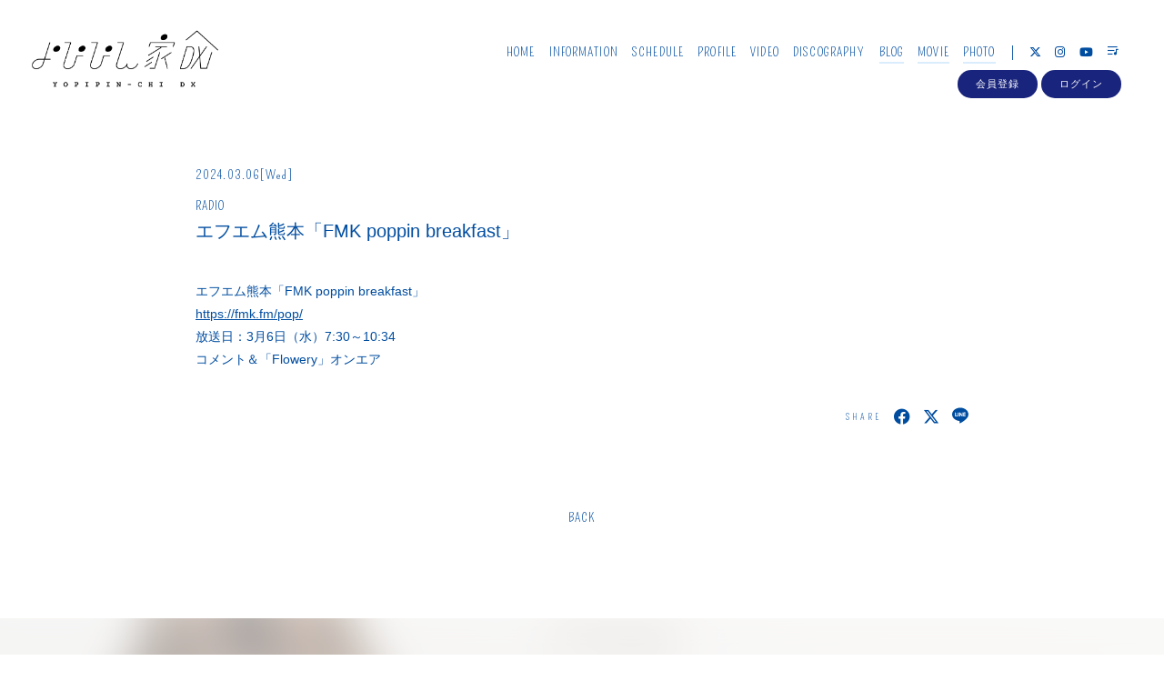

--- FILE ---
content_type: text/html; charset=UTF-8
request_url: https://yopipinchidx.fanpla.jp/news/detail/22785
body_size: 18767
content:
<!DOCTYPE html>
<html lang="ja" xmlns:fb="http://ogp.me/ns/fb#">
<head>
<meta charset="UTF-8">
<meta name="description" content="青山吉能Official Fan Club「よぴぴん家DX」。青山吉能の最新情報を掲載！会員限定コンテンツも随時更新中"><meta name="robots" content="index, follow"><meta name="viewport" id="iphone-viewport" content="minimum-scale=1.0, width=device-width, user-scalable=no, telephone=no, maximum-scale=1">
<meta property="og:site_name" content="青山吉能｜青山吉能Official Fan Club「よぴぴん家DX」" />
<meta property="fb:app_id" content="" />
<meta property="og:title" content="エフエム熊本「FMK poppin breakfast」" />
<meta property="og:type" content="website" />
<meta property="og:locale" content="ja_JP" />
<meta property="og:url" content="https://yopipinchidx.fanpla.jp/news/detail/22785" />
<meta property="og:image" content="https://yopipinchidx.fanpla.jp/static/fcopen/contents/top_image/747/dd0af3016779aacf475dd1170062cb7b.jpeg" />
<meta property="og:description" content="エフエム熊本「FMK poppin breakfast」https://fmk.fm/pop/放送日：3月6日（水）7:30～10:34コメント＆「Flowery」オンエア"/>
<!-- twitter card-->
<meta name="twitter:card" content="summary_large_image">
<meta name="twitter:title" content="エフエム熊本「FMK poppin breakfast」">
<meta name="twitter:url" content="https://yopipinchidx.fanpla.jp/news/detail/22785">
<meta name="twitter:image" content="https://yopipinchidx.fanpla.jp/static/fcopen/contents/top_image/747/dd0af3016779aacf475dd1170062cb7b.jpeg">

<title>  エフエム熊本「FMK poppin breakfast」｜
青山吉能｜青山吉能Official Fan Club「よぴぴん家DX」</title>
<link rel="icon" type="image/x-icon" href="https://d1rjcmiyngzjnh.cloudfront.net/prod/public/fcopen/contents/home_icon/747/060027af8c4ac4156d5be541d96217ca.jpeg">
<link rel="apple-touch-icon" href="https://d1rjcmiyngzjnh.cloudfront.net/prod/public/fcopen/contents/home_icon/747/060027af8c4ac4156d5be541d96217ca.jpeg">

<!-- ここからJS -->
<script src="/static/common/videojs/js/video.js/dist/video.min.js"></script>
<script src="https://ajax.googleapis.com/ajax/libs/jquery/2.2.4/jquery.min.js" crossorigin="anonymous"></script>
<script src="/static/original/assets/js/common.js?=202602020430"></script>

  <meta name="theme-color" content="#FFFFFF">
  <link rel="canonical" href="https://yopipinchidx.fanpla.jp">
  <link href="https://fonts.googleapis.com/css2?family=Roboto&display=swap" rel="stylesheet">
  <link href="/static/common/videojs/css/video-js.css?=202602020430" rel="stylesheet" />
    <link rel="stylesheet" href="/static/common/css/remixicon.css">
  <link rel="stylesheet" href="/static/common/font/fontawesome/css/all.min.css">
                  <link rel="stylesheet" href="/static/original/assets/css/service.css?=202602020430">
      
    
                  <link rel="stylesheet" href="/static/original/fanclub/css/font/type09.css?=202602020430">
            <link rel="stylesheet" href="/static/original/fanclub/css/pattern_13.css?=202602020430">
    
        

      <style>
@media screen and (min-width: 961px){
  .wrap >.bg{display: none;}
  .page--home .section--hero-img .block--hero-img {
    width: 100%;
    max-height: inherit;
    height: 100%;
  }
  .page--home .section--hero-img .block--hero-img img{
    max-height: inherit;
    width: 100%;
    height: 100%;
    object-fit: cover;
    position: absolute;
    width: 100%;
    height: 100%;
    top: 0;
    left: 0;
  }
  .drawer__btn{display:none;}
}
</style>
          



<script>
$(function() {
  $('.section--detail > .thumb').find('img').after('<img src="/static/common/global-image/dummy.gif" class="cover" aria-hidden="true" />');
	$('.section--detail > .block--txt').find('img').wrap('<div class="ph">').after('<img src="/static/common/global-image/dummy.gif" class="cover" aria-hidden="true" />');
  $('.section--detail > .block--txt').find('iframe').wrap('<div class="video">');
});
</script>
  <script src="https://platform.twitter.com/widgets.js" async="async"></script>
  <div id="fb-root"></div>
  <script>(function(d, s, id) {
  var js, fjs = d.getElementsByTagName(s)[0];
  if (d.getElementById(id)) return;
  js = d.createElement(s); js.id = id;
  js.src = "//connect.facebook.net/ja_JP/sdk.js#xfbml=1&version=v2.4";
  fjs.parentNode.insertBefore(js, fjs);
  }(document, 'script', 'facebook-jssdk'));</script>

</head>

<body   class="      page--information page--schedule
     category-3
" style="" onContextmenu="return true">
<noscript>
<div class="noteBox">
<p class="note">JavaScriptが無効になっています</p>
<p>本サービスをお楽しみいただくには、JavaScript を有効にする必要があります。</p>
</div>
</noscript>

  <div class="wrap css-pattern-29 font-pattern-9">
<div class="bg"><img src="/static/common/global-image/dummy.gif" style="background-image: url('/static/fcopen/contents/top_image/747/dd0af3016779aacf475dd1170062cb7b.jpeg');"  alt="青山吉能│青山吉能Official Fan Club「よぴぴん家DX」"/></div>
<h1 class="logo sp"><a href="https://yopipinchidx.fanpla.jp">
<img src="/static/fcopen/contents/logo_image/747/9267c53eb00db68a5b005cd492e584b4.png" alt="青山吉能Official Fan Club「よぴぴん家DX」" />
</a>

</h1>

<header id="header-nav" class="header">
<h1 class="logo pc"><a href="https://yopipinchidx.fanpla.jp">
      <img src="/static/fcopen/contents/logo_image/747/9267c53eb00db68a5b005cd492e584b4.png" alt="青山吉能Official Fan Club「よぴぴん家DX」" />
  </a>
</h1>

<div class="inner">
  <div class="drawer">
      <nav class="g-nav">
      <ul class="nav nav__list--contents">
	                      <li class="g-nav--item">
              <a href="/" target="_self">HOME</a>
            </li>
                                        <li class="g-nav--item">
              <a href="/news/1" target="_self">INFORMATION</a>
            </li>
                                        <li class="g-nav--item">
              <a href="/live_information/schedule/list" target="_self">SCHEDULE</a>
            </li>
                                        <li class="g-nav--item">
              <a href="/news/2" target="_self">PROFILE</a>
            </li>
                                        <li class="g-nav--item">
              <a href="/news/4" target="_self">VIDEO</a>
            </li>
                                        <li class="g-nav--item">
              <a href="/discography" target="_self">DISCOGRAPHY</a>
            </li>
                                        <li class="g-nav--item limited">
              <a href="/blog/listall" target="_self">BLOG</a>
            </li>
                                        <li class="g-nav--item limited">
              <a href="/movie/list/1" target="_self">MOVIE</a>
            </li>
                                        <li class="g-nav--item limited">
              <a href="/photo/list/3" target="_self">PHOTO</a>
            </li>
                                  	                                          <li class="item__first g-nav--item__sns g-nav--item__twitter"><a href="https://twitter.com/Yopipi555" target="_blank"><i class="fab fa-twitter"></i></a></li>
                                                        <li class="g-nav--item__sns g-nav--item__instagram"><a href="https://www.instagram.com/yopipinsta555/" target="_blank"><i class="fab fa-instagram"></i></a></li>
                                                        <li class="g-nav--item__sns g-nav--item__youtube"><a href="https://www.youtube.com/channel/UCzzJMl1tE4qZOWG355Ji0dQ" target="_blank"><i class="fab fa-youtube"></i></a></li>
                                                        <li class="g-nav--item__sns g-nav--item__linkfire"><a href="https://aoyama-yoshino.lnk.to/lou-garou" target="_blank"><i class="ri-play-list-fill"></i></a></li>
                              </ul>
      <ul class="nav nav__list--sns sp">
                                            <li class="item__first g-nav--item__sns g-nav--item__twitter"><a href="https://twitter.com/Yopipi555" target="_blank"><i class="fab fa-twitter"></i></a></li>
                                                        <li class="g-nav--item__sns g-nav--item__instagram"><a href="https://www.instagram.com/yopipinsta555/" target="_blank"><i class="fab fa-instagram"></i></a></li>
                                                        <li class="g-nav--item__sns g-nav--item__youtube"><a href="https://www.youtube.com/channel/UCzzJMl1tE4qZOWG355Ji0dQ" target="_blank"><i class="fab fa-youtube"></i></a></li>
                                                        <li class="g-nav--item__sns g-nav--item__linkfire"><a href="https://aoyama-yoshino.lnk.to/lou-garou" target="_blank"><i class="ri-play-list-fill"></i></a></li>
                              </ul>                        <ul class="nav nav__list--login sp">
                    <li class="g-nav--item__join"><a href="/feature/entry">会員登録</a></li>
                              <li class="g-nav--item__login"><a href="/1/login/">ログイン</a></li>
                                                        <li class="item__first g-nav--item__sns g-nav--item__twitter"><a href="https://twitter.com/Yopipi555" target="_blank"><i class="fab fa-twitter"></i></a></li>
                                                        <li class="g-nav--item__sns g-nav--item__instagram"><a href="https://www.instagram.com/yopipinsta555/" target="_blank"><i class="fab fa-instagram"></i></a></li>
                                                        <li class="g-nav--item__sns g-nav--item__youtube"><a href="https://www.youtube.com/channel/UCzzJMl1tE4qZOWG355Ji0dQ" target="_blank"><i class="fab fa-youtube"></i></a></li>
                                                        <li class="g-nav--item__sns g-nav--item__linkfire"><a href="https://aoyama-yoshino.lnk.to/lou-garou" target="_blank"><i class="ri-play-list-fill"></i></a></li>
                                  </ul>              

    </nav>
      <div class="block--login pc">
    	<ul class="nav nav__list--login">
          	<li class="g-nav--item__join"><a href="/feature/entry">会員登録</a></li>
                	<li class="g-nav--item__login"><a href="/1/login/">ログイン</a></li>
          	</ul>    </div>
    </div><!-- / drawer -->
</div><!-- / inner -->
</header>

<div class="drawer__btn">
<span class="drawer__btn--item top">&nbsp;</span>
<span class="drawer__btn--item btm">&nbsp;</span>
</div>
<main class="container">



<section class="section--detail">




    
  
  <div class="block--title">
  <div class="block--date">
      <div class="block--date__start">
    <p class="date">2024.03.06<span class="block--date__youbi">[Wed]</span></p>
    </div><!-- block start -->
  
    <p class="category">RADIO</p>
  </div><!-- block date -->
  <p class="tit">エフエム熊本「FMK poppin breakfast」
                            </p>
  </div>
  <div class="block--txt  block--editor">
  <p>エフエム熊本「FMK poppin breakfast」</p><p><a href="https://fmk.fm/pop/" target="_blank">https://fmk.fm/pop/</a></p><p>放送日：3月6日（水）7:30～10:34</p><p>コメント＆「Flowery」オンエア</p>
  </div><!-- / block--txt -->




  <ul class="block--share">
  <li class="share">SHARE</li>
  <li class="facebook"><a href="https://www.facebook.com/sharer/sharer.php?u=https%3A%2F%2Fyopipinchidx.fanpla.jp%2Fnews%2Fdetail%2F22785" target="blank"><i class="fa fa-facebook" aria-hidden="true"></i></a></li>
  <li class="twitter"><a href="https://twitter.com/share?url=https://yopipinchidx.fanpla.jp%2Fnews%2Fdetail%2F22785&text=青山吉能｜青山吉能Official Fan Club「よぴぴん家DX」│%E3%82%A8%E3%83%95%E3%82%A8%E3%83%A0%E7%86%8A%E6%9C%AC%E3%80%8CFMK%20poppin%20breakfast%E3%80%8D" target="blank"><i class="fa fa-twitter" aria-hidden="true"></i></a></li>
  <li class="lineIco">
  <a class="line" target="_blank" href="https://timeline.line.me/social-plugin/share?url=https://yopipinchidx.fanpla.jp%2Fnews%2Fdetail%2F22785"><svg width="20px" height="20px" viewBox="0 0 315 300">
  <path d="M280.344,206.351 C280.344,206.351 280.354,206.351 280.354,206.351 C247.419,244.375 173.764,290.686 157.006,297.764 C140.251,304.844 142.724,293.258 143.409,289.286 C143.809,286.909 145.648,275.795 145.648,275.795 C146.179,271.773 146.725,265.543 145.139,261.573 C143.374,257.197 136.418,254.902 131.307,253.804 C55.860,243.805 0.004,190.897 0.004,127.748 C0.004,57.307 70.443,-0.006 157.006,-0.006 C243.579,-0.006 314.004,57.307 314.004,127.748 C314.004,155.946 303.108,181.342 280.344,206.351 ZM95.547,153.146 C95.547,153.146 72.581,153.146 72.581,153.146 C72.581,153.146 72.581,98.841 72.581,98.841 C72.581,94.296 68.894,90.583 64.352,90.583 C59.819,90.583 56.127,94.296 56.127,98.841 C56.127,98.841 56.127,161.398 56.127,161.398 C56.127,165.960 59.819,169.660 64.352,169.660 C64.352,169.660 95.547,169.660 95.547,169.660 C100.092,169.660 103.777,165.960 103.777,161.398 C103.777,156.851 100.092,153.146 95.547,153.146 ZM127.810,98.841 C127.810,94.296 124.120,90.583 119.583,90.583 C115.046,90.583 111.356,94.296 111.356,98.841 C111.356,98.841 111.356,161.398 111.356,161.398 C111.356,165.960 115.046,169.660 119.583,169.660 C124.120,169.660 127.810,165.960 127.810,161.398 C127.810,161.398 127.810,98.841 127.810,98.841 ZM202.908,98.841 C202.908,94.296 199.219,90.583 194.676,90.583 C190.137,90.583 186.442,94.296 186.442,98.841 C186.442,98.841 186.442,137.559 186.442,137.559 C186.442,137.559 154.466,93.894 154.466,93.894 C152.926,91.818 150.460,90.583 147.892,90.583 C147.007,90.583 146.127,90.730 145.282,91.010 C141.916,92.142 139.650,95.287 139.650,98.841 C139.650,98.841 139.650,161.398 139.650,161.398 C139.650,165.960 143.345,169.660 147.885,169.660 C152.427,169.660 156.114,165.960 156.114,161.398 C156.114,161.398 156.114,122.705 156.114,122.705 C156.114,122.705 188.090,166.354 188.090,166.354 C189.637,168.431 192.094,169.660 194.667,169.660 C195.546,169.660 196.434,169.521 197.279,169.236 C200.650,168.114 202.908,164.966 202.908,161.398 C202.908,161.398 202.908,98.841 202.908,98.841 ZM253.385,138.381 C257.927,138.381 261.617,134.674 261.617,130.129 C261.617,125.569 257.927,121.872 253.385,121.872 C253.385,121.872 230.426,121.872 230.426,121.872 C230.426,121.872 230.426,107.103 230.426,107.103 C230.426,107.103 253.385,107.103 253.385,107.103 C257.927,107.103 261.617,103.398 261.617,98.841 C261.617,94.296 257.927,90.583 253.385,90.583 C253.385,90.583 222.187,90.583 222.187,90.583 C217.650,90.583 213.955,94.296 213.955,98.841 C213.955,98.850 213.955,98.858 213.955,98.878 C213.955,98.878 213.955,130.109 213.955,130.109 C213.955,130.114 213.955,130.129 213.955,130.129 C213.955,130.139 213.955,130.139 213.955,130.149 C213.955,130.149 213.955,161.398 213.955,161.398 C213.955,165.960 217.655,169.660 222.187,169.660 C222.187,169.660 253.385,169.660 253.385,169.660 C257.915,169.660 261.617,165.960 261.617,161.398 C261.617,156.851 257.915,153.146 253.385,153.146 C253.385,153.146 230.426,153.146 230.426,153.146 C230.426,153.146 230.426,138.381 230.426,138.381 C230.426,138.381 253.385,138.381 253.385,138.381 Z"></svg></a></li>
  </ul>

<p class="detail__btn">
<a href="javascript:history.back();">BACK</a>
</p>

</section>
  </main><!-- container -->
<!-- ====== footer ====== -->
<footer class="footer">
<div class="bg"><img src="/static/common/global-image/dummy.gif" style="background-image: url('/static/fcopen/contents/top_image/747/dd0af3016779aacf475dd1170062cb7b.jpeg');"  alt="青山吉能│青山吉能Official Fan Club「よぴぴん家DX」"/></div>

<div class="footer__inner">
<ul class="nav nav__list--sns">
                                    <li class="item__first g-nav--item__sns g-nav--item__twitter"><a href="https://twitter.com/Yopipi555" target="_blank"><i class="fab fa-twitter"></i></a></li>
                                                        <li class="g-nav--item__sns g-nav--item__instagram"><a href="https://www.instagram.com/yopipinsta555/" target="_blank"><i class="fab fa-instagram"></i></a></li>
                                                        <li class="g-nav--item__sns g-nav--item__youtube"><a href="https://www.youtube.com/channel/UCzzJMl1tE4qZOWG355Ji0dQ" target="_blank"><i class="fab fa-youtube"></i></a></li>
                                                        <li class="g-nav--item__sns g-nav--item__linkfire"><a href="https://aoyama-yoshino.lnk.to/lou-garou" target="_blank"><i class="ri-play-list-fill"></i></a></li>
                        </ul>
<nav class="nav">
<p class="list-tit">SUPPORT</p>
<ul class="list--support">
    <li class="list__item"><a href="/feature/privacy">プライバシーポリシー</a></li>
  <li class="list__item"><a href="/feature/terms">会員規約</a></li>
  <li class="list__item"><a href="
                https://fanpla.jp/feature/deals      ">特定商取引法に関する表記</a></li>
    <li class="list__item"><a href="
                /feature/deals_payment    ">支払時期&nbsp;/&nbsp;解約方法について</a></li>
    <li class="list__item"><a href="
                /feature/device
      ">推奨環境</a></li>
  <li class="list__item"><a href="/faq">ヘルプ&nbsp;/&nbsp;お問い合わせ</a></li>
                                <li class="list__item"><a href="/feature/entry">会員登録</a></li>
                          <li class="list__item"><a href="/1/login/">ログイン</a></li>
                    </ul>
</nav>
</div>
<p class="copyright">
    <small>&copy;&nbsp;青山吉能&nbsp;,&nbsp;<a href="https://fanpla.jp/feature/fanplakit" target="_blank">Fan+Kit</a>
    <br><em>Powered by Fanplus.inc</em>
</small>
</p>
</footer>
<svg class="svg-symbol" version="1.1" xmlns="http://www.w3.org/2000/svg" xmlns:xlink="http://www.w3.org/1999/xlink">
<symbol id="ico--play" viewBox="0 0 14.528 17.975">
<polygon points="0.375 17.302 0.375 0.673 13.816 8.987 0.375 17.302"/>
</symbol>
</svg>

<svg class="svg-symbol" xmlns="http://www.w3.org/2000/svg">
<symbol id="ico--stream" viewBox="0 0 20.15 19.12">
<path d="M20.29,4.21a13.8,13.8,0,0,0-19.51,0L.7,4.29A.94.94,0,0,0,.75,5.66a.92.92,0,0,0,.68.27,1,1,0,0,0,.76-.31,11.82,11.82,0,0,1,16.69,0,1,1,0,1,0,1.41-1.41Z" transform="translate(-0.43 -0.17)"/>
<path d="M18.62,7.28a11.57,11.57,0,0,0-16.34.18,1,1,0,0,0,0,1.41,1,1,0,0,0,1.42,0,9.55,9.55,0,0,1,13.51-.15l.07.08a1,1,0,0,0,1.43-1.41Z" transform="translate(-0.43 -0.17)"/>
<path d="M17.05,10.6A9.17,9.17,0,0,0,10.41,8a9.24,9.24,0,0,0-6.56,2.82,1,1,0,0,0,0,1.41,1,1,0,0,0,1.41,0A7.28,7.28,0,0,1,10.44,10a7.36,7.36,0,0,1,5.27,2.14,1,1,0,0,0,1.44-1.39Z" transform="translate(-0.43 -0.17)"/>
<circle cx="9.93" cy="15.58" r="3.54"/></svg>
</symbol>
</svg>
</div><!-- /.wrap -->



</body>
</html>


--- FILE ---
content_type: text/css
request_url: https://yopipinchidx.fanpla.jp/static/original/fanclub/css/font/type09.css?=202602020430
body_size: 3215
content:
@import url('https://fonts.googleapis.com/css2?family=Pompiere&family=Roboto:wght@400;500&display=swap');

/**  Pompiere
//------------------------------ */
.category,
.section-tit,
.block--share .share,
.list--schedule .block--date,
.list--faq .icon--q,
.list--qa .list__item a::before,
.list--thumbnail .list__item .thumb .limited-thumb span,
.detail__btn a,
.header .g-nav .g-nav--item a,
.list__more a,
.date,
.list__item.new .tit::after,
.tit .limited::after,
.limited .section-tit::after,
.tit .free::after,
.free .section-tit::after,
.block--pager li,
.block--category li,
.block--month,
.page--qa .tit--q span,
.page--qa .tit--a,
.page--qa .name span,
.page--faq .block--faq-detail span.icon--q,
.page--faq .block--faq-detail span.icon--a,
.g-nav--item__mypage{
  font-family: 'Pompiere', -apple-system, BlinkMacSystemFont,"游ゴシック体", YuGothic, "Yu Gothic Medium", 'ヒラギノ角ゴ ProN W3', 'Hiragino Kaku Gothic ProN', sans-serif;
  font-weight: 400;
  letter-spacing: 0.08em;
}

.block--category li a{
  letter-spacing: 0.06em;
}

.section-tit, .list__more a, .list__item.new .tit::after {
  font-weight: 600;
}

.block--share li.share{
  font-size: 10px;
  letter-spacing: 0.3em;
}

.tit .limited::after,.tit .free::after {
  padding-top: 2px;
}

.page--faq .block--faq-detail span.icon--q,
.page--faq .block--faq-detail span.icon--a {
  padding-left: 2px;
  line-height: 30px;
}

/* pc */
@media screen and (min-width: 961px){
  .section-tit{ font-size: 44px; letter-spacing: 0.05em;}
  .date,.category{ font-size: 14px; opacity: 1;}
  .limited .section-tit::after,.free .section-tit::after{
    vertical-align: 12px;
    letter-spacing: 0.1em;
    padding: 2px 4px 1px 5px;
    margin-left: 10px;
  }
  .list--qa .list__item a::before { line-height: 40px; font-size: 25px; }
  .header .g-nav .g-nav--item {font-size: 14px;}
  .tit .limited::after,.tit .free::after {
    vertical-align: 2px;
    font-size: 12px;
  }
}

/* sp */
@media screen and (max-width: 960px) and (min-width: 1px){
  .section-tit { font-size: 7.5vw; letter-spacing: 0.02em; }
  .date{opacity: 1;}
  .category{ font-size: 11px; }
  .list--faq .icon--q{line-height: 1.2;}
  .limited .section-tit::after,.free .section-tit::after { font-size: 12px; padding: 1px 5px 0; vertical-align: 6px; }
  .list__more a { font-size: 13px; }
  .header .drawer .nav li{font-size: 5vw;}
  .header .drawer .nav li a{letter-spacing: 0.05em;}
  .header .drawer .nav__list--login .g-nav--item__join,
  .header .drawer .nav__list--login .g-nav--item__login{
    font-size: 4.15vw;
  }

  /* type09 only */
  .list--schedule .block--txt,
  .list--schedule .date{margin-left: .5em;}
  .date{font-size: 13px;}
  .category,
  .page--schedule .section--list .block--month .tit span,
  .page--schedule .section--list .block--month ul{font-size: 14px;}
  .page--schedule .list--schedule li .block--txt{padding-left: 5.5em;}


}

/* tablet */
@media screen and (min-width:768px) and (max-width: 959px){
  .section-tit { font-size: 6vw; }
  .header .drawer .nav li{font-size: 3.5vw;}
}


/**  和文
//------------------------------ */
.section--detail.support .section-tit{
  font-family: -apple-system, BlinkMacSystemFont,"游ゴシック体", YuGothic, "Yu Gothic Medium", 'ヒラギノ角ゴ ProN W3', 'Hiragino Kaku Gothic ProN', sans-serif;
}
